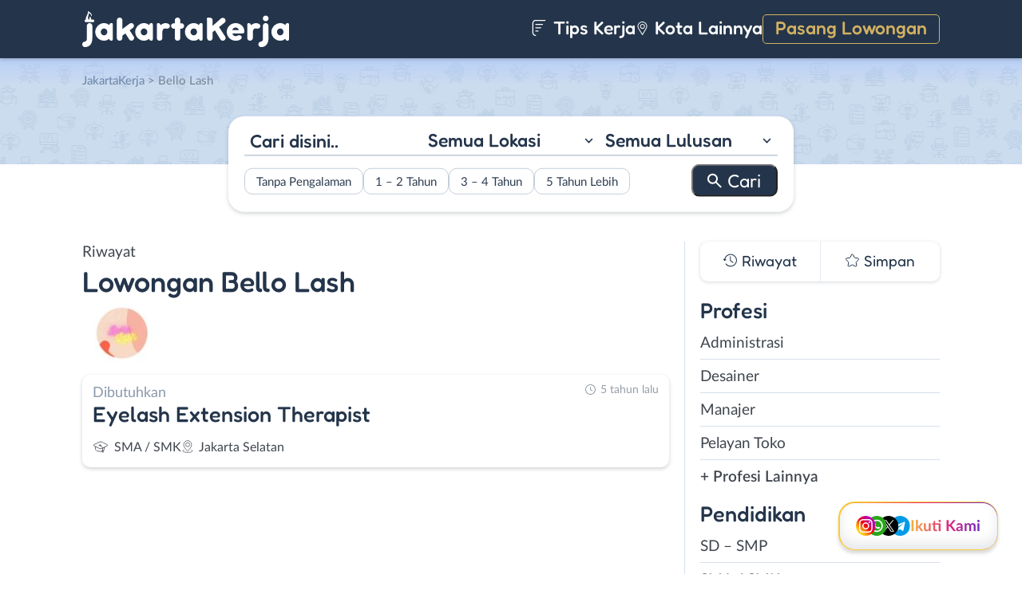

--- FILE ---
content_type: text/html; charset=UTF-8
request_url: https://www.jakartakerja.com/perusahaan/bello-lash/
body_size: 10748
content:
<!DOCTYPE html>
<html lang="en">
<head>
<meta http-equiv="content-type" content="text/html; charset=UTF-8"/>
<meta http-equiv="X-UA-Compatible" content="IE=edge">
<meta name="viewport" content="width=device-width, initial-scale=1.0">
<meta name="theme-color" content="#24354B">
<meta name='robots' content='index, follow, max-image-preview:large, max-snippet:-1, max-video-preview:-1'/>
<style>img:is([sizes="auto" i], [sizes^="auto," i]){contain-intrinsic-size:3000px 1500px}</style>
<title>Riwayat Lowongan Kerja Perusahaan Bello Lash - JakartaKerja</title>
<meta name="description" content="Daftar riwayat lowongan kerja perusahaan Bello Lash yang pernah dipasang di JakartaKerja."/>
<link rel="canonical" href="https://www.jakartakerja.com/perusahaan/bello-lash/"/>
<meta property="og:locale" content="id_ID"/>
<meta property="og:type" content="article"/>
<meta property="og:title" content="Riwayat Lowongan Kerja Perusahaan Bello Lash - JakartaKerja"/>
<meta property="og:description" content="Daftar riwayat lowongan kerja perusahaan Bello Lash yang pernah dipasang di JakartaKerja."/>
<meta property="og:url" content="https://www.jakartakerja.com/perusahaan/bello-lash/"/>
<meta property="og:site_name" content="JakartaKerja"/>
<meta name="twitter:card" content="summary_large_image"/>
<meta name="twitter:site" content="@lokerjakartax"/>
<script type="application/ld+json" class="yoast-schema-graph">{"@context":"https://schema.org","@graph":[{"@type":"CollectionPage","@id":"https://www.jakartakerja.com/perusahaan/bello-lash/","url":"https://www.jakartakerja.com/perusahaan/bello-lash/","name":"Riwayat Lowongan Kerja Perusahaan Bello Lash - JakartaKerja","isPartOf":{"@id":"https://www.jakartakerja.com/#website"},"primaryImageOfPage":{"@id":"https://www.jakartakerja.com/perusahaan/bello-lash/#primaryimage"},"image":{"@id":"https://www.jakartakerja.com/perusahaan/bello-lash/#primaryimage"},"thumbnailUrl":"https://www.jakartakerja.com/wp-content/uploads/2021/07/Bello-Lash-Banner_01.png","description":"Daftar riwayat lowongan kerja perusahaan Bello Lash yang pernah dipasang di JakartaKerja.","breadcrumb":{"@id":"https://www.jakartakerja.com/perusahaan/bello-lash/#breadcrumb"},"inLanguage":"id-ID"},{"@type":"ImageObject","inLanguage":"id-ID","@id":"https://www.jakartakerja.com/perusahaan/bello-lash/#primaryimage","url":"https://www.jakartakerja.com/wp-content/uploads/2021/07/Bello-Lash-Banner_01.png","contentUrl":"https://www.jakartakerja.com/wp-content/uploads/2021/07/Bello-Lash-Banner_01.png","width":800,"height":800,"caption":"Bello Lash Banner 01"},{"@type":"BreadcrumbList","@id":"https://www.jakartakerja.com/perusahaan/bello-lash/#breadcrumb","itemListElement":[{"@type":"ListItem","position":1,"name":"Home","item":"https://www.jakartakerja.com/"},{"@type":"ListItem","position":2,"name":"Bello Lash"}]},{"@type":"WebSite","@id":"https://www.jakartakerja.com/#website","url":"https://www.jakartakerja.com/","name":"JakartaKerja","description":"JakartaKerja tempat paling mudah untuk mencari loker Jakarta dan sekitarnya.","publisher":{"@id":"https://www.jakartakerja.com/#organization"},"potentialAction":[{"@type":"SearchAction","target":{"@type":"EntryPoint","urlTemplate":"https://www.jakartakerja.com/?s={search_term_string}"},"query-input":{"@type":"PropertyValueSpecification","valueRequired":true,"valueName":"search_term_string"}}],"inLanguage":"id-ID"},{"@type":"Organization","@id":"https://www.jakartakerja.com/#organization","name":"JakartaKerja - Loker Jakarta","url":"https://www.jakartakerja.com/","logo":{"@type":"ImageObject","inLanguage":"id-ID","@id":"https://www.jakartakerja.com/#/schema/logo/image/","url":"https://www.jakartakerja.com/wp-content/uploads/2019/08/Jakarta-Kerja-Loker-Jakarta.jpg","contentUrl":"https://www.jakartakerja.com/wp-content/uploads/2019/08/Jakarta-Kerja-Loker-Jakarta.jpg","width":300,"height":300,"caption":"JakartaKerja - Loker Jakarta"},"image":{"@id":"https://www.jakartakerja.com/#/schema/logo/image/"},"sameAs":["https://www.facebook.com/jakartakerjacom/","https://x.com/lokerjakartax","https://www.instagram.com/lokerjakartakerja/","https://www.linkedin.com/company/jakartakerja/"]}]}</script>
<link rel="manifest" href="/wp-json/pwa-for-wp/v2/pwa-manifest-json">
<link rel="apple-touch-icon" sizes="512x512" href="https://www.jakartakerja.com/wp-content/themes/loker-v2/assets/img/app/icon/jakarta/JakartaKerja-512-Icon.png">
<link rel="apple-touch-icon-precomposed" sizes="192x192" href="https://www.jakartakerja.com/wp-content/themes/loker-v2/assets/img/app/icon/jakarta/JakartaKerja-192-Icon.png">
<link rel="alternate" type="application/rss+xml" title="JakartaKerja &raquo; Feed" href="https://www.jakartakerja.com/feed/"/>
<link rel="alternate" type="application/rss+xml" title="JakartaKerja &raquo; Umpan Komentar" href="https://www.jakartakerja.com/comments/feed/"/>
<link rel="alternate" type="application/rss+xml" title="Umpan JakartaKerja &raquo; Bello Lash Perusahaan" href="https://www.jakartakerja.com/perusahaan/bello-lash/feed/"/>
<link rel="stylesheet" type="text/css" href="//www.jakartakerja.com/wp-content/cache/wpfc-minified/7m7gvrz3/fmsa0.css" media="all"/>
<style id='classic-theme-styles-inline-css'>.wp-block-button__link{color:#fff;background-color:#32373c;border-radius:9999px;box-shadow:none;text-decoration:none;padding:calc(.667em + 2px) calc(1.333em + 2px);font-size:1.125em}.wp-block-file__button{background:#32373c;color:#fff;text-decoration:none}</style>
<style id='global-styles-inline-css'>:root{--wp--preset--aspect-ratio--square:1;--wp--preset--aspect-ratio--4-3:4/3;--wp--preset--aspect-ratio--3-4:3/4;--wp--preset--aspect-ratio--3-2:3/2;--wp--preset--aspect-ratio--2-3:2/3;--wp--preset--aspect-ratio--16-9:16/9;--wp--preset--aspect-ratio--9-16:9/16;--wp--preset--color--black:#000000;--wp--preset--color--cyan-bluish-gray:#abb8c3;--wp--preset--color--white:#ffffff;--wp--preset--color--pale-pink:#f78da7;--wp--preset--color--vivid-red:#cf2e2e;--wp--preset--color--luminous-vivid-orange:#ff6900;--wp--preset--color--luminous-vivid-amber:#fcb900;--wp--preset--color--light-green-cyan:#7bdcb5;--wp--preset--color--vivid-green-cyan:#00d084;--wp--preset--color--pale-cyan-blue:#8ed1fc;--wp--preset--color--vivid-cyan-blue:#0693e3;--wp--preset--color--vivid-purple:#9b51e0;--wp--preset--gradient--vivid-cyan-blue-to-vivid-purple:linear-gradient(135deg,rgba(6,147,227,1) 0%,rgb(155,81,224) 100%);--wp--preset--gradient--light-green-cyan-to-vivid-green-cyan:linear-gradient(135deg,rgb(122,220,180) 0%,rgb(0,208,130) 100%);--wp--preset--gradient--luminous-vivid-amber-to-luminous-vivid-orange:linear-gradient(135deg,rgba(252,185,0,1) 0%,rgba(255,105,0,1) 100%);--wp--preset--gradient--luminous-vivid-orange-to-vivid-red:linear-gradient(135deg,rgba(255,105,0,1) 0%,rgb(207,46,46) 100%);--wp--preset--gradient--very-light-gray-to-cyan-bluish-gray:linear-gradient(135deg,rgb(238,238,238) 0%,rgb(169,184,195) 100%);--wp--preset--gradient--cool-to-warm-spectrum:linear-gradient(135deg,rgb(74,234,220) 0%,rgb(151,120,209) 20%,rgb(207,42,186) 40%,rgb(238,44,130) 60%,rgb(251,105,98) 80%,rgb(254,248,76) 100%);--wp--preset--gradient--blush-light-purple:linear-gradient(135deg,rgb(255,206,236) 0%,rgb(152,150,240) 100%);--wp--preset--gradient--blush-bordeaux:linear-gradient(135deg,rgb(254,205,165) 0%,rgb(254,45,45) 50%,rgb(107,0,62) 100%);--wp--preset--gradient--luminous-dusk:linear-gradient(135deg,rgb(255,203,112) 0%,rgb(199,81,192) 50%,rgb(65,88,208) 100%);--wp--preset--gradient--pale-ocean:linear-gradient(135deg,rgb(255,245,203) 0%,rgb(182,227,212) 50%,rgb(51,167,181) 100%);--wp--preset--gradient--electric-grass:linear-gradient(135deg,rgb(202,248,128) 0%,rgb(113,206,126) 100%);--wp--preset--gradient--midnight:linear-gradient(135deg,rgb(2,3,129) 0%,rgb(40,116,252) 100%);--wp--preset--font-size--small:13px;--wp--preset--font-size--medium:20px;--wp--preset--font-size--large:36px;--wp--preset--font-size--x-large:42px;--wp--preset--spacing--20:0.44rem;--wp--preset--spacing--30:0.67rem;--wp--preset--spacing--40:1rem;--wp--preset--spacing--50:1.5rem;--wp--preset--spacing--60:2.25rem;--wp--preset--spacing--70:3.38rem;--wp--preset--spacing--80:5.06rem;--wp--preset--shadow--natural:6px 6px 9px rgba(0, 0, 0, 0.2);--wp--preset--shadow--deep:12px 12px 50px rgba(0, 0, 0, 0.4);--wp--preset--shadow--sharp:6px 6px 0px rgba(0, 0, 0, 0.2);--wp--preset--shadow--outlined:6px 6px 0px -3px rgba(255, 255, 255, 1), 6px 6px rgba(0, 0, 0, 1);--wp--preset--shadow--crisp:6px 6px 0px rgba(0, 0, 0, 1);}:where(.is-layout-flex){gap:0.5em;}:where(.is-layout-grid){gap:0.5em;}body .is-layout-flex{display:flex;}.is-layout-flex{flex-wrap:wrap;align-items:center;}.is-layout-flex > :is(*, div){margin:0;}body .is-layout-grid{display:grid;}.is-layout-grid > :is(*, div){margin:0;}:where(.wp-block-columns.is-layout-flex){gap:2em;}:where(.wp-block-columns.is-layout-grid){gap:2em;}:where(.wp-block-post-template.is-layout-flex){gap:1.25em;}:where(.wp-block-post-template.is-layout-grid){gap:1.25em;}.has-black-color{color:var(--wp--preset--color--black) !important;}.has-cyan-bluish-gray-color{color:var(--wp--preset--color--cyan-bluish-gray) !important;}.has-white-color{color:var(--wp--preset--color--white) !important;}.has-pale-pink-color{color:var(--wp--preset--color--pale-pink) !important;}.has-vivid-red-color{color:var(--wp--preset--color--vivid-red) !important;}.has-luminous-vivid-orange-color{color:var(--wp--preset--color--luminous-vivid-orange) !important;}.has-luminous-vivid-amber-color{color:var(--wp--preset--color--luminous-vivid-amber) !important;}.has-light-green-cyan-color{color:var(--wp--preset--color--light-green-cyan) !important;}.has-vivid-green-cyan-color{color:var(--wp--preset--color--vivid-green-cyan) !important;}.has-pale-cyan-blue-color{color:var(--wp--preset--color--pale-cyan-blue) !important;}.has-vivid-cyan-blue-color{color:var(--wp--preset--color--vivid-cyan-blue) !important;}.has-vivid-purple-color{color:var(--wp--preset--color--vivid-purple) !important;}.has-black-background-color{background-color:var(--wp--preset--color--black) !important;}.has-cyan-bluish-gray-background-color{background-color:var(--wp--preset--color--cyan-bluish-gray) !important;}.has-white-background-color{background-color:var(--wp--preset--color--white) !important;}.has-pale-pink-background-color{background-color:var(--wp--preset--color--pale-pink) !important;}.has-vivid-red-background-color{background-color:var(--wp--preset--color--vivid-red) !important;}.has-luminous-vivid-orange-background-color{background-color:var(--wp--preset--color--luminous-vivid-orange) !important;}.has-luminous-vivid-amber-background-color{background-color:var(--wp--preset--color--luminous-vivid-amber) !important;}.has-light-green-cyan-background-color{background-color:var(--wp--preset--color--light-green-cyan) !important;}.has-vivid-green-cyan-background-color{background-color:var(--wp--preset--color--vivid-green-cyan) !important;}.has-pale-cyan-blue-background-color{background-color:var(--wp--preset--color--pale-cyan-blue) !important;}.has-vivid-cyan-blue-background-color{background-color:var(--wp--preset--color--vivid-cyan-blue) !important;}.has-vivid-purple-background-color{background-color:var(--wp--preset--color--vivid-purple) !important;}.has-black-border-color{border-color:var(--wp--preset--color--black) !important;}.has-cyan-bluish-gray-border-color{border-color:var(--wp--preset--color--cyan-bluish-gray) !important;}.has-white-border-color{border-color:var(--wp--preset--color--white) !important;}.has-pale-pink-border-color{border-color:var(--wp--preset--color--pale-pink) !important;}.has-vivid-red-border-color{border-color:var(--wp--preset--color--vivid-red) !important;}.has-luminous-vivid-orange-border-color{border-color:var(--wp--preset--color--luminous-vivid-orange) !important;}.has-luminous-vivid-amber-border-color{border-color:var(--wp--preset--color--luminous-vivid-amber) !important;}.has-light-green-cyan-border-color{border-color:var(--wp--preset--color--light-green-cyan) !important;}.has-vivid-green-cyan-border-color{border-color:var(--wp--preset--color--vivid-green-cyan) !important;}.has-pale-cyan-blue-border-color{border-color:var(--wp--preset--color--pale-cyan-blue) !important;}.has-vivid-cyan-blue-border-color{border-color:var(--wp--preset--color--vivid-cyan-blue) !important;}.has-vivid-purple-border-color{border-color:var(--wp--preset--color--vivid-purple) !important;}.has-vivid-cyan-blue-to-vivid-purple-gradient-background{background:var(--wp--preset--gradient--vivid-cyan-blue-to-vivid-purple) !important;}.has-light-green-cyan-to-vivid-green-cyan-gradient-background{background:var(--wp--preset--gradient--light-green-cyan-to-vivid-green-cyan) !important;}.has-luminous-vivid-amber-to-luminous-vivid-orange-gradient-background{background:var(--wp--preset--gradient--luminous-vivid-amber-to-luminous-vivid-orange) !important;}.has-luminous-vivid-orange-to-vivid-red-gradient-background{background:var(--wp--preset--gradient--luminous-vivid-orange-to-vivid-red) !important;}.has-very-light-gray-to-cyan-bluish-gray-gradient-background{background:var(--wp--preset--gradient--very-light-gray-to-cyan-bluish-gray) !important;}.has-cool-to-warm-spectrum-gradient-background{background:var(--wp--preset--gradient--cool-to-warm-spectrum) !important;}.has-blush-light-purple-gradient-background{background:var(--wp--preset--gradient--blush-light-purple) !important;}.has-blush-bordeaux-gradient-background{background:var(--wp--preset--gradient--blush-bordeaux) !important;}.has-luminous-dusk-gradient-background{background:var(--wp--preset--gradient--luminous-dusk) !important;}.has-pale-ocean-gradient-background{background:var(--wp--preset--gradient--pale-ocean) !important;}.has-electric-grass-gradient-background{background:var(--wp--preset--gradient--electric-grass) !important;}.has-midnight-gradient-background{background:var(--wp--preset--gradient--midnight) !important;}.has-small-font-size{font-size:var(--wp--preset--font-size--small) !important;}.has-medium-font-size{font-size:var(--wp--preset--font-size--medium) !important;}.has-large-font-size{font-size:var(--wp--preset--font-size--large) !important;}.has-x-large-font-size{font-size:var(--wp--preset--font-size--x-large) !important;}:where(.wp-block-post-template.is-layout-flex){gap:1.25em;}:where(.wp-block-post-template.is-layout-grid){gap:1.25em;}:where(.wp-block-columns.is-layout-flex){gap:2em;}:where(.wp-block-columns.is-layout-grid){gap:2em;}:root :where(.wp-block-pullquote){font-size:1.5em;line-height:1.6;}</style>
<link rel="stylesheet" type="text/css" href="//www.jakartakerja.com/wp-content/cache/wpfc-minified/d3lrimgl/fmsa0.css" media="all"/>
<link rel="https://api.w.org/" href="https://www.jakartakerja.com/wp-json/"/><link rel="alternate" title="JSON" type="application/json" href="https://www.jakartakerja.com/wp-json/wp/v2/perusahaan/1232"/><link rel="EditURI" type="application/rsd+xml" title="RSD" href="https://www.jakartakerja.com/xmlrpc.php?rsd"/>
<meta name="generator" content="WordPress 6.8.3"/>
<style>.recentcomments a{display:inline !important;padding:0 !important;margin:0 !important;}</style><link rel="icon" href="https://www.jakartakerja.com/wp-content/uploads/2024/05/cropped-JakartaKerja-Icon-32x32.png" sizes="32x32"/>
<link rel="icon" href="https://www.jakartakerja.com/wp-content/uploads/2024/05/cropped-JakartaKerja-Icon-192x192.png" sizes="192x192"/>
<meta name="msapplication-TileImage" content="https://www.jakartakerja.com/wp-content/uploads/2024/05/cropped-JakartaKerja-Icon-270x270.png"/>
<meta name="pwaforwp" content="wordpress-plugin"/>
<meta name="theme-color" content="#24354B">
<meta name="apple-mobile-web-app-title" content="Loker Jakarta">
<meta name="application-name" content="Loker Jakarta">
<meta name="apple-mobile-web-app-capable" content="yes">
<meta name="apple-mobile-web-app-status-bar-style" content="default">
<meta name="mobile-web-app-capable" content="yes">
<meta name="apple-touch-fullscreen" content="yes">
<link rel="apple-touch-icon" sizes="192x192" href="https://www.jakartakerja.com/wp-content/themes/loker-v2/assets/img/app/icon/jakarta/JakartaKerja-192-Icon.png">
<link rel="apple-touch-icon" sizes="512x512" href="https://www.jakartakerja.com/wp-content/themes/loker-v2/assets/img/app/splash-screen/JakartaKerja-Splash-Screen-512.png">
</head>
<body class="tax-perusahaan term-bello-lash term-1232 wp-theme-loker-v2">
<header>
<div class="inner">
<div id="logo" class="jakarta"> <a href="https://www.jakartakerja.com/" data-wpel-link="internal"> <img src="https://www.jakartakerja.com/wp-content/themes/loker-v2/assets/img/logo/header/loker-jakarta.svg" alt="Loker Jakarta - Lowongan Kerja Jakarta"> </a></div><div id="main-menu">
<div class="menu-main-menu-container"><ul id="menu-main-menu" class="menu"><li id="menu-item-5" class="artikel menu-item menu-item-type-custom menu-item-object-custom menu-item-5"><a href="https://www.jakartakerja.com/artikel/" data-wpel-link="internal"><i></i> Tips Kerja</a></li> <li id="menu-item-12207" class="kota-lain menu-item menu-item-type-custom menu-item-object-custom menu-item-12207"><a href="#"><span class="link"><i></i> Kota Lainnya</span></a></li> <li id="menu-item-7" class="pasang-lowongan menu-item menu-item-type-custom menu-item-object-custom menu-item-7"><a rel="nofollow" href="https://www.jakartakerja.com/pasang/" data-wpel-link="internal">Pasang Lowongan</a></li> </ul></div></div><div class="mobile-menu"> <span></span> <span></span> <span></span> <span></span></div></div></header>
<main>
<div id="hero">
<div class="inner">
<div class="breadcumbs-container">
<div class="breadcrumbs" typeof="BreadcrumbList" vocab="http://schema.org/"> <span property="itemListElement" typeof="ListItem"><a property="item" typeof="WebPage" title="Loker Jakarta" href="https://www.jakartakerja.com" class="home" data-wpel-link="internal"><span property="name">JakartaKerja</span></a><meta property="position" content="1"></span> &gt; <span property="itemListElement" typeof="ListItem"><span property="name" class="archive taxonomy perusahaan current-item">Bello Lash</span><meta property="url" content="https://www.jakartakerja.com/perusahaan/bello-lash/"><meta property="position" content="2"></span></div></div><div id="search-block"> <form data-sf-form-id='249' data-is-rtl='0' data-maintain-state='' data-results-url='https://www.jakartakerja.com/?sfid=249' data-ajax-form-url='https://www.jakartakerja.com/?sfid=249&amp;sf_action=get_data&amp;sf_data=form' data-display-result-method='archive' data-use-history-api='1' data-template-loaded='0' data-lang-code='id' data-ajax='0' data-init-paged='1' data-auto-update='' action='https://www.jakartakerja.com/?sfid=249' method='post' class='searchandfilter' id='search-filter-form-249' autocomplete='off' data-instance-count='1'><ul><li class="sf-field-search" data-sf-field-name="search" data-sf-field-type="search" data-sf-field-input-type=""> <label> <input placeholder="Cari disini.." name="_sf_search[]" class="sf-input-text" type="text" value="" title=""></label> </li><li class="sf-field-taxonomy-lokasi" data-sf-field-name="_sft_lokasi" data-sf-field-type="taxonomy" data-sf-field-input-type="select"> <label> <select name="_sft_lokasi[]" class="sf-input-select" title=""> <option class="sf-level-0 sf-item-0 sf-option-active" selected="selected" data-sf-count="0" data-sf-depth="0" value="">Semua Lokasi</option> <option class="sf-level-0 sf-item-10" data-sf-count="4199" data-sf-depth="0" value="jakarta-pusat">Jakarta Pusat</option> <option class="sf-level-0 sf-item-11" data-sf-count="5872" data-sf-depth="0" value="jakarta-barat">Jakarta Barat</option> <option class="sf-level-0 sf-item-12" data-sf-count="3687" data-sf-depth="0" value="jakarta-timur">Jakarta Timur</option> <option class="sf-level-0 sf-item-13" data-sf-count="5641" data-sf-depth="0" value="jakarta-selatan">Jakarta Selatan</option> <option class="sf-level-0 sf-item-14" data-sf-count="5154" data-sf-depth="0" value="jakarta-utara">Jakarta Utara</option> <option class="sf-level-0 sf-item-53" data-sf-count="1653" data-sf-depth="0" value="bogor">Bogor</option> <option class="sf-level-0 sf-item-148" data-sf-count="3217" data-sf-depth="0" value="tangerang">Tangerang</option> <option class="sf-level-0 sf-item-150" data-sf-count="2091" data-sf-depth="0" value="bekasi">Bekasi</option> <option class="sf-level-0 sf-item-151" data-sf-count="1645" data-sf-depth="0" value="depok">Depok</option> <option class="sf-level-0 sf-item-152" data-sf-count="436" data-sf-depth="0" value="kepulauan-seribu">Kepulauan Seribu</option> <option class="sf-level-0 sf-item-153" data-sf-count="952" data-sf-depth="0" value="luar-jabodetabek">Luar Jabodetabek</option> <option class="sf-level-0 sf-item-3814" data-sf-count="196" data-sf-depth="0" value="bebas-remote-work">Bebas (Remote Work)</option> </select></label> </li><li class="sf-field-taxonomy-pendidikan" data-sf-field-name="_sft_pendidikan" data-sf-field-type="taxonomy" data-sf-field-input-type="select"> <label> <select name="_sft_pendidikan[]" class="sf-input-select" title=""> <option class="sf-level-0 sf-item-0 sf-option-active" selected="selected" data-sf-count="0" data-sf-depth="0" value="">Semua Lulusan</option> <option class="sf-level-0 sf-item-100" data-sf-count="663" data-sf-depth="0" value="sd-smp">SD – SMP</option> <option class="sf-level-0 sf-item-101" data-sf-count="13693" data-sf-depth="0" value="sma-smk">SMA / SMK</option> <option class="sf-level-0 sf-item-102" data-sf-count="7359" data-sf-depth="0" value="d1-d3">D1 &#8211; D3</option> <option class="sf-level-0 sf-item-103" data-sf-count="8517" data-sf-depth="0" value="s1-d4">S1 / D4</option> <option class="sf-level-0 sf-item-263" data-sf-count="141" data-sf-depth="0" value="s2-profesi">S2 / Profesi</option> </select></label> </li><li class="sf-field-taxonomy-pengalaman-kerja" data-sf-field-name="_sft_pengalaman-kerja" data-sf-field-type="taxonomy" data-sf-field-input-type="checkbox"> <ul data-operator="or"> <li class="sf-level-0 sf-item-5173" data-sf-count="2982" data-sf-depth="0"><input class="sf-input-checkbox" type="checkbox" value="tanpa-pengalaman" name="_sft_pengalaman-kerja[]" id="sf-input-fa4ee937ad092937c417601d6893eeb1"><label class="sf-label-checkbox" for="sf-input-fa4ee937ad092937c417601d6893eeb1">Tanpa Pengalaman</label></li><li class="sf-level-0 sf-item-5174" data-sf-count="5269" data-sf-depth="0"><input class="sf-input-checkbox" type="checkbox" value="1-2-tahun" name="_sft_pengalaman-kerja[]" id="sf-input-6de2581403a73759a0b4c763be57b9c6"><label class="sf-label-checkbox" for="sf-input-6de2581403a73759a0b4c763be57b9c6">1 &#8211; 2 Tahun</label></li><li class="sf-level-0 sf-item-5175" data-sf-count="549" data-sf-depth="0"><input class="sf-input-checkbox" type="checkbox" value="3-4-tahun" name="_sft_pengalaman-kerja[]" id="sf-input-cfb7a8735508a85fb0b3fd5ce58afa19"><label class="sf-label-checkbox" for="sf-input-cfb7a8735508a85fb0b3fd5ce58afa19">3 &#8211; 4 Tahun</label></li><li class="sf-level-0 sf-item-5176" data-sf-count="110" data-sf-depth="0"><input class="sf-input-checkbox" type="checkbox" value="5-tahun-lebih" name="_sft_pengalaman-kerja[]" id="sf-input-bb49b4abcb638491316bb62ab4f06cc2"><label class="sf-label-checkbox" for="sf-input-bb49b4abcb638491316bb62ab4f06cc2">5 Tahun Lebih</label></li> </ul> </li><li class="sf-field-submit" data-sf-field-name="submit" data-sf-field-type="submit" data-sf-field-input-type=""><input type="submit" name="_sf_submit" value="Cari"></li></ul></form></div></div></div><div id="loker-container">
<div id="loker-archive">
<div class="company-info">
<div class="heading"> <span class="sub-heading">Riwayat </span> <h1><span class="sub-heading">Lowongan</span> <span class="main-heading">Bello Lash</span></h1></div><div class="img-perusahaan"> <img width="100" height="87" src="https://www.jakartakerja.com/wp-content/uploads/2021/07/Lowongan-Kerja-Eyelash-Extension-Therapist-di-Bello-Lash-100x87.jpg" class="attachment-thumb100 size-thumb100" alt="Loker Bello Lash" decoding="async"/></div></div><div class="loker-list">
<div class="loker-item hoverable">
<a href="https://www.jakartakerja.com/lowongan/eyelash-extension-therapist-di-bello-lash/" target="_blank" title="Lowongan Kerja Eyelash Extension Therapist di Bello Lash - Jakarta" data-wpel-link="internal">
<div class="loker-right">
<div class="bth">Dibutuhkan</div><h3>Eyelash Extension Therapist                                    </h3>
<ul class="row-2">
<li class="pendidikan">SMA / SMK</li>
<li class="lokasi">Jakarta Selatan</li>
</ul>
<div class="waktu">5 tahun lalu</div></div></a></div></div><div class="page-load-status"> <span class="infinite-scroll-request"></span></div><div class="navigation">
<div class="left"></div><div class="right"></div></div></div><div id="sidebar"><div id="search-widget" class="scroll"></div><div id="lokerHistory-block"> <ul> <li class="riwayat">Riwayat</li> <li class="simpan">Simpan</li> </ul></div><div id="catMenu-block">
<h4 class="active">Profesi</h4>
<div class="menu-list active">
<div class="menu-menu-profesi-container"><ul id="menu-menu-profesi" class="menu"><li id="menu-item-2161" class="menu-item menu-item-type-taxonomy menu-item-object-profesi menu-item-2161"><a href="https://www.jakartakerja.com/profesi/administrasi/" data-wpel-link="internal">Administrasi</a></li> <li id="menu-item-2162" class="menu-item menu-item-type-taxonomy menu-item-object-profesi menu-item-2162"><a href="https://www.jakartakerja.com/profesi/desainer/" data-wpel-link="internal">Desainer</a></li> <li id="menu-item-2163" class="menu-item menu-item-type-taxonomy menu-item-object-profesi menu-item-2163"><a href="https://www.jakartakerja.com/profesi/manajer/" data-wpel-link="internal">Manajer</a></li> <li id="menu-item-2164" class="menu-item menu-item-type-taxonomy menu-item-object-profesi menu-item-2164"><a href="https://www.jakartakerja.com/profesi/pelayan-toko/" data-wpel-link="internal">Pelayan Toko</a></li> <li id="menu-item-19" class="profesi-lain menu-item menu-item-type-custom menu-item-object-custom menu-item-19"><a href="#">+ Profesi Lainnya</a></li> </ul></div></div><h4>Pendidikan</h4>
<div class="menu-list">
<div class="menu-menu-pendidikan-container"><ul id="menu-menu-pendidikan" class="menu"><li id="menu-item-1178" class="menu-item menu-item-type-taxonomy menu-item-object-pendidikan menu-item-1178"><a href="https://www.jakartakerja.com/pendidikan/sd-smp/" title="Loker SD &#8211; SMP Jakarta" data-wpel-link="internal">SD – SMP</a></li> <li id="menu-item-1177" class="menu-item menu-item-type-taxonomy menu-item-object-pendidikan menu-item-1177"><a href="https://www.jakartakerja.com/pendidikan/sma-smk/" title="Loker SMA / SMK Jakarta" data-wpel-link="internal">SMA / SMK</a></li> <li id="menu-item-1175" class="menu-item menu-item-type-taxonomy menu-item-object-pendidikan menu-item-1175"><a href="https://www.jakartakerja.com/pendidikan/d1-d3/" title="Loker D1 &#8211; D3 Jakarta" data-wpel-link="internal">D1 &#8211; D3</a></li> <li id="menu-item-1176" class="menu-item menu-item-type-taxonomy menu-item-object-pendidikan menu-item-1176"><a href="https://www.jakartakerja.com/pendidikan/s1-d4/" title="Loker S1 / D4 Jakarta" data-wpel-link="internal">S1 / D4</a></li> <li id="menu-item-2236" class="menu-item menu-item-type-taxonomy menu-item-object-pendidikan menu-item-2236"><a href="https://www.jakartakerja.com/pendidikan/s2-profesi/" title="Loker S2 / Profesi Jakarta" data-wpel-link="internal">S2 / Profesi</a></li> </ul></div></div><h4>Pengalaman</h4>
<div class="menu-list">
<div class="menu-pengalaman-kerja-container"><ul id="menu-pengalaman-kerja" class="menu"><li id="menu-item-43882" class="menu-item menu-item-type-taxonomy menu-item-object-pengalaman-kerja menu-item-43882"><a href="https://www.jakartakerja.com/pengalaman-kerja/tanpa-pengalaman/" data-wpel-link="internal">Tanpa Pengalaman</a></li> <li id="menu-item-43879" class="menu-item menu-item-type-taxonomy menu-item-object-pengalaman-kerja menu-item-43879"><a href="https://www.jakartakerja.com/pengalaman-kerja/1-2-tahun/" data-wpel-link="internal">1 &#8211; 2 Tahun</a></li> <li id="menu-item-43880" class="menu-item menu-item-type-taxonomy menu-item-object-pengalaman-kerja menu-item-43880"><a href="https://www.jakartakerja.com/pengalaman-kerja/3-4-tahun/" data-wpel-link="internal">3 &#8211; 4 Tahun</a></li> <li id="menu-item-43881" class="menu-item menu-item-type-taxonomy menu-item-object-pengalaman-kerja menu-item-43881"><a href="https://www.jakartakerja.com/pengalaman-kerja/5-tahun-lebih/" data-wpel-link="internal">5 Tahun Lebih</a></li> </ul></div></div><h4>Lokasi</h4>
<div class="menu-list">
<div class="menu-menu-lokasi-container"><ul id="menu-menu-lokasi" class="menu"><li id="menu-item-1967" class="menu-item menu-item-type-taxonomy menu-item-object-lokasi menu-item-1967"><a href="https://www.jakartakerja.com/lokasi/jakarta-pusat/" title="Loker Jakarta Pusat" data-wpel-link="internal">Jakarta Pusat</a></li> <li id="menu-item-1966" class="menu-item menu-item-type-taxonomy menu-item-object-lokasi menu-item-1966"><a href="https://www.jakartakerja.com/lokasi/jakarta-barat/" title="Loker Jakarta Barat" data-wpel-link="internal">Jakarta Barat</a></li> <li id="menu-item-1969" class="menu-item menu-item-type-taxonomy menu-item-object-lokasi menu-item-1969"><a href="https://www.jakartakerja.com/lokasi/jakarta-timur/" title="Loker Jakarta Timur" data-wpel-link="internal">Jakarta Timur</a></li> <li id="menu-item-1968" class="menu-item menu-item-type-taxonomy menu-item-object-lokasi menu-item-1968"><a href="https://www.jakartakerja.com/lokasi/jakarta-selatan/" title="Loker Jakarta Selatan" data-wpel-link="internal">Jakarta Selatan</a></li> <li id="menu-item-1970" class="menu-item menu-item-type-taxonomy menu-item-object-lokasi menu-item-1970"><a href="https://www.jakartakerja.com/lokasi/jakarta-utara/" title="Loker Jakarta Utara" data-wpel-link="internal">Jakarta Utara</a></li> <li id="menu-item-1971" class="lokasi-lain menu-item menu-item-type-custom menu-item-object-custom menu-item-1971"><a href="#">+ Lokasi Lainnya</a></li> </ul></div></div></div></div></div><div id="profesi-overlay">
<div class="box">
<input type="text" id="cariProfesi" placeholder="Cari disini..">
<div class="content custom-scrollbar"> <ul id="profesi-list"> <li> <a href="https://www.jakartakerja.com/profesi/administrasi" data-wpel-link="internal">Administrasi </a> </li> <li> <a href="https://www.jakartakerja.com/profesi/ahli-gizi" data-wpel-link="internal">Ahli Gizi </a> </li> <li> <a href="https://www.jakartakerja.com/profesi/ahli-kecantikan" data-wpel-link="internal">Ahli Kecantikan </a> </li> <li> <a href="https://www.jakartakerja.com/profesi/analis-peneliti" data-wpel-link="internal">Analis / Peneliti </a> </li> <li> <a href="https://www.jakartakerja.com/profesi/animator" data-wpel-link="internal">Animator </a> </li> <li> <a href="https://www.jakartakerja.com/profesi/apoteker" data-wpel-link="internal">Apoteker </a> </li> <li> <a href="https://www.jakartakerja.com/profesi/arsitek" data-wpel-link="internal">Arsitek </a> </li> <li> <a href="https://www.jakartakerja.com/profesi/asisten" data-wpel-link="internal">Asisten </a> </li> <li> <a href="https://www.jakartakerja.com/profesi/baker" data-wpel-link="internal">Baker </a> </li> <li> <a href="https://www.jakartakerja.com/profesi/barista" data-wpel-link="internal">Barista </a> </li> <li> <a href="https://www.jakartakerja.com/profesi/bartender" data-wpel-link="internal">Bartender </a> </li> <li> <a href="https://www.jakartakerja.com/profesi/bidan" data-wpel-link="internal">Bidan </a> </li> <li> <a href="https://www.jakartakerja.com/profesi/crew-kapal" data-wpel-link="internal">Crew Kapal </a> </li> <li> <a href="https://www.jakartakerja.com/profesi/desainer" data-wpel-link="internal">Desainer </a> </li> <li> <a href="https://www.jakartakerja.com/profesi/distributor" data-wpel-link="internal">Distributor </a> </li> <li> <a href="https://www.jakartakerja.com/profesi/dokter" data-wpel-link="internal">Dokter </a> </li> <li> <a href="https://www.jakartakerja.com/profesi/dokter-hewan" data-wpel-link="internal">Dokter Hewan </a> </li> <li> <a href="https://www.jakartakerja.com/profesi/fasilitator" data-wpel-link="internal">Fasilitator </a> </li> <li> <a href="https://www.jakartakerja.com/profesi/fotografer" data-wpel-link="internal">Fotografer </a> </li> <li> <a href="https://www.jakartakerja.com/profesi/helper" data-wpel-link="internal">Helper </a> </li> <li> <a href="https://www.jakartakerja.com/profesi/it-programmer" data-wpel-link="internal">IT / Programmer </a> </li> <li> <a href="https://www.jakartakerja.com/profesi/karyawan-cuci" data-wpel-link="internal">Karyawan Cuci </a> </li> <li> <a href="https://www.jakartakerja.com/profesi/karyawan-laundry" data-wpel-link="internal">Karyawan Laundry </a> </li> <li> <a href="https://www.jakartakerja.com/profesi/kasir" data-wpel-link="internal">Kasir </a> </li> <li> <a href="https://www.jakartakerja.com/profesi/koki" data-wpel-link="internal">Koki </a> </li> <li> <a href="https://www.jakartakerja.com/profesi/konsultan" data-wpel-link="internal">Konsultan </a> </li> <li> <a href="https://www.jakartakerja.com/profesi/konten-kreator" data-wpel-link="internal">Konten Kreator </a> </li> <li> <a href="https://www.jakartakerja.com/profesi/kurir" data-wpel-link="internal">Kurir </a> </li> <li> <a href="https://www.jakartakerja.com/profesi/leader" data-wpel-link="internal">Leader </a> </li> <li> <a href="https://www.jakartakerja.com/profesi/management-trainee" data-wpel-link="internal">Management Trainee (MT) </a> </li> <li> <a href="https://www.jakartakerja.com/profesi/manajer" data-wpel-link="internal">Manajer </a> </li> <li> <a href="https://www.jakartakerja.com/profesi/marketing" data-wpel-link="internal">Marketing </a> </li> <li> <a href="https://www.jakartakerja.com/profesi/mekanik-montir" data-wpel-link="internal">Mekanik / Montir </a> </li> <li> <a href="https://www.jakartakerja.com/profesi/merchandiser" data-wpel-link="internal">Merchandiser </a> </li> <li> <a href="https://www.jakartakerja.com/profesi/model" data-wpel-link="internal">Model </a> </li> <li> <a href="https://www.jakartakerja.com/profesi/operator-mesin" data-wpel-link="internal">Operator Mesin </a> </li> <li> <a href="https://www.jakartakerja.com/profesi/pelatih" data-wpel-link="internal">Pelatih </a> </li> <li> <a href="https://www.jakartakerja.com/profesi/pelayan-restoran" data-wpel-link="internal">Pelayan Restoran </a> </li> <li> <a href="https://www.jakartakerja.com/profesi/pelayan-toko" data-wpel-link="internal">Pelayan Toko </a> </li> <li> <a href="https://www.jakartakerja.com/profesi/pelayanan-pelanggan" data-wpel-link="internal">Pelayanan Pelanggan </a> </li> <li> <a href="https://www.jakartakerja.com/profesi/pemandu-lagu" data-wpel-link="internal">Pemandu Lagu </a> </li> <li> <a href="https://www.jakartakerja.com/profesi/pemandu-wisata" data-wpel-link="internal">Pemandu Wisata </a> </li> <li> <a href="https://www.jakartakerja.com/profesi/pembantu-rumah-tangga" data-wpel-link="internal">Pembantu Rumah Tangga </a> </li> <li> <a href="https://www.jakartakerja.com/profesi/pembawa-acara" data-wpel-link="internal">Pembawa Acara </a> </li> <li> <a href="https://www.jakartakerja.com/profesi/penerjemah" data-wpel-link="internal">Penerjemah </a> </li> <li> <a href="https://www.jakartakerja.com/profesi/pengasuh-anak-bayi" data-wpel-link="internal">Pengasuh Anak / Bayi </a> </li> <li> <a href="https://www.jakartakerja.com/profesi/pengisi-suara" data-wpel-link="internal">Pengisi Suara </a> </li> <li> <a href="https://www.jakartakerja.com/profesi/penjahit" data-wpel-link="internal">Penjahit </a> </li> <li> <a href="https://www.jakartakerja.com/profesi/penulis" data-wpel-link="internal">Penulis </a> </li> <li> <a href="https://www.jakartakerja.com/profesi/penyunting-foto-video" data-wpel-link="internal">Penyunting Foto / Video </a> </li> <li> <a href="https://www.jakartakerja.com/profesi/perawat" data-wpel-link="internal">Perawat </a> </li> <li> <a href="https://www.jakartakerja.com/profesi/periklanan" data-wpel-link="internal">Periklanan </a> </li> <li> <a href="https://www.jakartakerja.com/profesi/person-in-charge-pic" data-wpel-link="internal">Person in Charge (PIC) </a> </li> <li> <a href="https://www.jakartakerja.com/profesi/pertanian-perikanan" data-wpel-link="internal">Pertanian / Perikanan </a> </li> <li> <a href="https://www.jakartakerja.com/profesi/petugas-keamanan" data-wpel-link="internal">Petugas Keamanan </a> </li> <li> <a href="https://www.jakartakerja.com/profesi/petugas-kebersihan" data-wpel-link="internal">Petugas Kebersihan </a> </li> <li> <a href="https://www.jakartakerja.com/profesi/psikolog" data-wpel-link="internal">Psikolog </a> </li> <li> <a href="https://www.jakartakerja.com/profesi/pustakawan" data-wpel-link="internal">Pustakawan </a> </li> <li> <a href="https://www.jakartakerja.com/profesi/radiografer" data-wpel-link="internal">Radiografer </a> </li> <li> <a href="https://www.jakartakerja.com/profesi/refraksionist-optician" data-wpel-link="internal">Refraksionist Optician </a> </li> <li> <a href="https://www.jakartakerja.com/profesi/sales" data-wpel-link="internal">Sales </a> </li> <li> <a href="https://www.jakartakerja.com/profesi/sekertaris" data-wpel-link="internal">Sekertaris </a> </li> <li> <a href="https://www.jakartakerja.com/profesi/seniman" data-wpel-link="internal">Seniman </a> </li> <li> <a href="https://www.jakartakerja.com/profesi/social-media-officer" data-wpel-link="internal">Social Media Officer </a> </li> <li> <a href="https://www.jakartakerja.com/profesi/sopir-pengemudi" data-wpel-link="internal">Sopir / Pengemudi </a> </li> <li> <a href="https://www.jakartakerja.com/profesi/sponsorship-fundraiser" data-wpel-link="internal">Sponsorship / Fundraiser </a> </li> <li> <a href="https://www.jakartakerja.com/profesi/staf-dapur" data-wpel-link="internal">Staf Dapur </a> </li> <li> <a href="https://www.jakartakerja.com/profesi/staf-entri-data" data-wpel-link="internal">Staf Entri Data </a> </li> <li> <a href="https://www.jakartakerja.com/profesi/staf-event" data-wpel-link="internal">Staf Event </a> </li> <li> <a href="https://www.jakartakerja.com/profesi/staf-exim" data-wpel-link="internal">Staf Exim </a> </li> <li> <a href="https://www.jakartakerja.com/profesi/staf-gudang" data-wpel-link="internal">Staf Gudang </a> </li> <li> <a href="https://www.jakartakerja.com/profesi/staf-hotel" data-wpel-link="internal">Staf Hotel </a> </li> <li> <a href="https://www.jakartakerja.com/profesi/staf-hrd" data-wpel-link="internal">Staf HRD </a> </li> <li> <a href="https://www.jakartakerja.com/profesi/staf-hubungan-luar" data-wpel-link="internal">Staf Hubungan Luar </a> </li> <li> <a href="https://www.jakartakerja.com/profesi/staf-hukum" data-wpel-link="internal">Staf Hukum </a> </li> <li> <a href="https://www.jakartakerja.com/profesi/staf-k3" data-wpel-link="internal">Staf K3 </a> </li> <li> <a href="https://www.jakartakerja.com/profesi/staf-keuangan" data-wpel-link="internal">Staf Keuangan </a> </li> <li> <a href="https://www.jakartakerja.com/profesi/staf-kreasi" data-wpel-link="internal">Staf Kreasi </a> </li> <li> <a href="https://www.jakartakerja.com/profesi/staf-lapangan-site-engineer" data-wpel-link="internal">Staf Lapangan / Site Engineer </a> </li> <li> <a href="https://www.jakartakerja.com/profesi/staf-lelang-tender" data-wpel-link="internal">Staf Lelang / Tender </a> </li> <li> <a href="https://www.jakartakerja.com/profesi/staf-logistik" data-wpel-link="internal">Staf Logistik </a> </li> <li> <a href="https://www.jakartakerja.com/profesi/staf-operasional" data-wpel-link="internal">Staf Operasional </a> </li> <li> <a href="https://www.jakartakerja.com/profesi/staf-packaging-finishing" data-wpel-link="internal">Staf Packaging / Finishing </a> </li> <li> <a href="https://www.jakartakerja.com/profesi/staf-pembelian" data-wpel-link="internal">Staf Pembelian </a> </li> <li> <a href="https://www.jakartakerja.com/profesi/staf-pengembangan-bisnis" data-wpel-link="internal">Staf Pengembangan Bisnis </a> </li> <li> <a href="https://www.jakartakerja.com/profesi/staf-percetakan" data-wpel-link="internal">Staf Percetakan </a> </li> <li> <a href="https://www.jakartakerja.com/profesi/staf-perencanaan" data-wpel-link="internal">Staf Perencanaan </a> </li> <li> <a href="https://www.jakartakerja.com/profesi/staf-pet-shop" data-wpel-link="internal">Staf Pet Shop </a> </li> <li> <a href="https://www.jakartakerja.com/profesi/staf-produksi" data-wpel-link="internal">Staf Produksi </a> </li> <li> <a href="https://www.jakartakerja.com/profesi/staf-quality-control" data-wpel-link="internal">Staf Quality Control </a> </li> <li> <a href="https://www.jakartakerja.com/profesi/staf-salon" data-wpel-link="internal">Staf Salon </a> </li> <li> <a href="https://www.jakartakerja.com/profesi/staf-ticketing" data-wpel-link="internal">Staf Ticketing </a> </li> <li> <a href="https://www.jakartakerja.com/profesi/staf-umum" data-wpel-link="internal">Staf Umum </a> </li> <li> <a href="https://www.jakartakerja.com/profesi/supervisor" data-wpel-link="internal">Supervisor </a> </li> <li> <a href="https://www.jakartakerja.com/profesi/surveyor" data-wpel-link="internal">Surveyor </a> </li> <li> <a href="https://www.jakartakerja.com/profesi/teknik-sipil" data-wpel-link="internal">Teknik Sipil </a> </li> <li> <a href="https://www.jakartakerja.com/profesi/teknisi-elektronik" data-wpel-link="internal">Teknisi Elektronik </a> </li> <li> <a href="https://www.jakartakerja.com/profesi/teknisi-jaringan" data-wpel-link="internal">Teknisi Jaringan </a> </li> <li> <a href="https://www.jakartakerja.com/profesi/teknisi-las" data-wpel-link="internal">Teknisi Las </a> </li> <li> <a href="https://www.jakartakerja.com/profesi/teknisi-listrik" data-wpel-link="internal">Teknisi Listrik </a> </li> <li> <a href="https://www.jakartakerja.com/profesi/teknisi-mesin" data-wpel-link="internal">Teknisi Mesin </a> </li> <li> <a href="https://www.jakartakerja.com/profesi/tenaga-pengajar" data-wpel-link="internal">Tenaga Pengajar </a> </li> <li> <a href="https://www.jakartakerja.com/profesi/terapis" data-wpel-link="internal">Terapis </a> </li> <li> <a href="https://www.jakartakerja.com/profesi/trainer-motivator" data-wpel-link="internal">Trainer / Motivator </a> </li> <li> <a href="https://www.jakartakerja.com/profesi/tukang-bangunan" data-wpel-link="internal">Tukang Bangunan </a> </li> <li> <a href="https://www.jakartakerja.com/profesi/tukang-kayu" data-wpel-link="internal">Tukang Kayu </a> </li> <li> <a href="https://www.jakartakerja.com/profesi/tukang-kebun-kolam" data-wpel-link="internal">Tukang Kebun / Kolam </a> </li> <li> <a href="https://www.jakartakerja.com/profesi/verifikator" data-wpel-link="internal">Verifikator </a> </li> <li> <a href="https://www.jakartakerja.com/profesi/videografer" data-wpel-link="internal">Videografer </a> </li> <li> <a href="https://www.jakartakerja.com/profesi/volunteer" data-wpel-link="internal">Volunteer </a> </li> </ul></div><div class="close"></div></div><div class="background"></div></div><div id="lokasi-overlay">
<div class="box">
<input type="text" id="cariLokasi" placeholder="Cari disini..">
<div class="content custom-scrollbar"> <ul id="lokasi-list"> <li> <a href="https://www.jakartakerja.com/lokasi/bebas-remote-work" data-wpel-link="internal">Bebas (Remote Work) </a> </li> <li> <a href="https://www.jakartakerja.com/lokasi/bekasi" data-wpel-link="internal">Bekasi </a> </li> <li> <a href="https://www.jakartakerja.com/lokasi/bogor" data-wpel-link="internal">Bogor </a> </li> <li> <a href="https://www.jakartakerja.com/lokasi/depok" data-wpel-link="internal">Depok </a> </li> <li> <a href="https://www.jakartakerja.com/lokasi/jakarta-barat" data-wpel-link="internal">Jakarta Barat </a> </li> <li> <a href="https://www.jakartakerja.com/lokasi/jakarta-pusat" data-wpel-link="internal">Jakarta Pusat </a> </li> <li> <a href="https://www.jakartakerja.com/lokasi/jakarta-selatan" data-wpel-link="internal">Jakarta Selatan </a> </li> <li> <a href="https://www.jakartakerja.com/lokasi/jakarta-timur" data-wpel-link="internal">Jakarta Timur </a> </li> <li> <a href="https://www.jakartakerja.com/lokasi/jakarta-utara" data-wpel-link="internal">Jakarta Utara </a> </li> <li> <a href="https://www.jakartakerja.com/lokasi/kepulauan-seribu" data-wpel-link="internal">Kepulauan Seribu </a> </li> <li> <a href="https://www.jakartakerja.com/lokasi/luar-jabodetabek" data-wpel-link="internal">Luar Jabodetabek </a> </li> <li> <a href="https://www.jakartakerja.com/lokasi/tangerang" data-wpel-link="internal">Tangerang </a> </li> </ul></div><div class="close">x</div></div><div class="background"></div></div><div id="scroll-top"></div><div id="follow-us-fly" class="flipInX">
<div class="inner"> <img src="https://www.jakartakerja.com/wp-content/themes/loker-v2/assets/img/social-media-2.svg" alt="Follow JakartaKerja"> <span class="gradient-txt-1">Ikuti Kami</span cl></div><div id="follow-us-overlay">
<ul>
<li> <a href="https://www.instagram.com/lokerjakartakerja" target="_blank" data-wpel-link="external" rel="nofollow"> <div class="icon instagram"></div>Instagram </a> </li>
<li> <a href="https://www.jakartakerja.com/wa-channel" target="_blank" data-wpel-link="internal"> <div class="icon wa-channel"></div>WhatsApp </a> </li>
<li> <a href="https://x.com/lokerjakartax" target="_blank" data-wpel-link="external" rel="nofollow"> <div class="icon twitter"></div>X - Twitter </a> </li>
<li> <a href="https://t.me/lokerjakartakerja" target="_blank" data-wpel-link="external" rel="nofollow"> <div class="icon telegram"></div>Telegram </a> </li>
<li><a href="https://www.jakartakerja.com/hub" target="_blank" data-wpel-link="internal">Kanal Lainnya..</a></li>
</ul>
<div class="triangle-bg"></div></div></div><div id="footer-m-overlay"> <ul class="main"> <li class="filter" data-slug="filter">Filter</li> <li class="riwayat" data-slug="riwayat">Riwayat</li> <li class="simpan" data-slug="simpan">Simpan</li> </ul></div></main>
<footer>
<div class="inner">
<div class="left">
<a href="https://www.jakartakerja.com" data-wpel-link="internal"><img src="https://www.jakartakerja.com/wp-content/themes/loker-v2/assets/img/logo/footer/lowongan-kerja-jakarta.svg" alt="Lowongan Kerja Jakarta" class="footer-logo footer-logo-jakarta"></a>
<div class="menu-footer-menu-container"><ul id="menu-footer-menu" class="footer-menu"><li id="menu-item-82" class="menu-item menu-item-type-custom menu-item-object-custom menu-item-82"><a rel="nofollow" href="https://www.jakartakerja.com/tentang/" data-wpel-link="internal">About Us</a></li> <li id="menu-item-83" class="menu-item menu-item-type-custom menu-item-object-custom menu-item-83"><a rel="nofollow" href="https://www.jakartakerja.com/kontak/" data-wpel-link="internal">Contact Us</a></li> <li id="menu-item-55970" class="menu-item menu-item-type-post_type menu-item-object-page menu-item-55970"><a href="https://www.jakartakerja.com/kebijakan-privasi/" data-wpel-link="internal">Kebijakan Privasi</a></li> <li id="menu-item-55971" class="menu-item menu-item-type-post_type menu-item-object-page menu-item-55971"><a href="https://www.jakartakerja.com/ketentuan-pemasangan/" data-wpel-link="internal">Ketentuan Pemasangan</a></li> </ul></div></div><div class="network-container"></div><div class="social-container">
<div class="heading">Temukan kami di</div><div class="social"> <a href="https://play.google.com/store/apps/details?id=com.jakartakerja.loker" target="_blank" class="playstore" data-wpel-link="external" rel="nofollow"> <img src="https://www.jakartakerja.com/wp-content/themes/loker-v2/assets/img/social/footer/playstore.svg" alt="Aplikasi JakartaKerja"> </a> <a href="https://www.instagram.com/lokerjakartakerja" target="_blank" class="instagram" data-wpel-link="external" rel="nofollow"> <img src="https://www.jakartakerja.com/wp-content/themes/loker-v2/assets/img/social/footer/instagram.svg" alt="Instagram JakartaKerja"> </a> <a href="https://www.jakartakerja.com/wa-channel" target="_blank" class="wa-channel" data-wpel-link="internal"> <img src="https://www.jakartakerja.com/wp-content/themes/loker-v2/assets/img/social/footer/wa-channel.svg" alt="WhatsApp Channel JakartaKerja"> </a> <a href="https://web.facebook.com/jakartakerjacom" target="_blank" class="facebook" data-wpel-link="external" rel="nofollow"> <img src="https://www.jakartakerja.com/wp-content/themes/loker-v2/assets/img/social/footer/facebook.svg" alt="Facebook JakartaKerja"> </a> <a href="https://x.com/lokerjakartax" target="_blank" class="x-twitter" data-wpel-link="external" rel="nofollow"> <img src="https://www.jakartakerja.com/wp-content/themes/loker-v2/assets/img/social/footer/x-twitter.svg" alt="X - Twitter JakartaKerja"> </a> <a href="https://www.linkedin.com/company/jakartakerja/" target="_blank" class="linkedin" data-wpel-link="external" rel="nofollow"> <img src="https://www.jakartakerja.com/wp-content/themes/loker-v2/assets/img/social/footer/linkedin.svg" alt="Linkedin JakartaKerja"> </a> <a href="https://www.tiktok.com/@lokerjakarta_info" target="_blank" class="tiktok" data-wpel-link="external" rel="nofollow"> <img src="https://www.jakartakerja.com/wp-content/themes/loker-v2/assets/img/social/footer/tiktok.svg" alt="Tiktok JakartaKerja"> </a> <a href="https://t.me/lokerjakartakerja" target="_blank" class="telegram" data-wpel-link="external" rel="nofollow"> <img src="https://www.jakartakerja.com/wp-content/themes/loker-v2/assets/img/social/footer/telegram.svg" alt="Telegram JakartaKerja"> </a> <a href="https://www.threads.com/@lokerjakartakerja" target="_blank" class="threads" data-wpel-link="external" rel="nofollow"> <img src="https://www.jakartakerja.com/wp-content/themes/loker-v2/assets/img/social/footer/threads.svg" alt="Threads JakartaKerja"> </a></div></div><div class="copyright">© 2026 PT Saka Cipta Swakarya (Roocket Media). All Rights Reserved.</div></div></footer>
<script id="search-filter-plugin-build-js-extra">var SF_LDATA={"ajax_url":"https:\/\/www.jakartakerja.com\/wp-admin\/admin-ajax.php","home_url":"https:\/\/www.jakartakerja.com\/","extensions":[]};</script>
<script id="favorites-js-extra">var favorites_data={"ajaxurl":"https:\/\/www.jakartakerja.com\/wp-admin\/admin-ajax.php","nonce":"73c9ab1b66","favorite":"Simpan","favorited":"Hapus","includecount":"","indicate_loading":"","loading_text":"Loading","loading_image":"<span class=\"sf-icon-spinner-wrapper\"><i class=\"sf-icon-spinner\"><\/i><\/span>","loading_image_active":"<span class=\"sf-icon-spinner-wrapper active\"><i class=\"sf-icon-spinner active\"><\/i><\/span>","loading_image_preload":"","cache_enabled":"1","button_options":{"button_type":"custom","custom_colors":false,"box_shadow":false,"include_count":false,"default":{"background_default":false,"border_default":false,"text_default":false,"icon_default":false,"count_default":false},"active":{"background_active":false,"border_active":false,"text_active":false,"icon_active":false,"count_active":false}},"authentication_modal_content":"<p>Please login to add favorites.<\/p><p><a href=\"#\" data-favorites-modal-close>Dismiss this notice<\/a><\/p>","authentication_redirect":"","dev_mode":"","logged_in":"","user_id":"0","authentication_redirect_url":"https:\/\/www.jakartakerja.com\/login\/"};</script>
<script>var _paq=window._paq=window._paq||[];
_paq.push(['trackPageView']);
_paq.push(['enableLinkTracking']);
(function(){
var u="//stats.roocket.com/";
_paq.push(['setTrackerUrl', u+'matomo.php']);
_paq.push(['setSiteId', '2']);
var d=document, g=d.createElement('script'), s=d.getElementsByTagName('script')[0];
g.async=true; g.src=u+'matomo.js'; s.parentNode.insertBefore(g,s);
})();</script>
<script id="quform-js-extra">var quformL10n=[];
quformL10n={"pluginUrl":"https:\/\/www.jakartakerja.com\/wp-content\/plugins\/quform","ajaxUrl":"https:\/\/www.jakartakerja.com\/wp-admin\/admin-ajax.php","ajaxError":"Kesalahan Ajax","errorMessageTitle":"Ada masalah","removeFile":"Hapus","supportPageCaching":true};</script>
<script id="lk_main-js-extra">var lk_data={"site_area":"jakarta","site_name":"JakartaKerja","kode_unik_pembayaran":{"minimal":"100","maksimal":"199"},"home_url":"https:\/\/www.jakartakerja.com","admin_url":"https:\/\/www.jakartakerja.com\/wp-admin\/","theme_url":"https:\/\/www.jakartakerja.com\/wp-content\/themes\/loker-v2","ajax_url":"https:\/\/www.jakartakerja.com\/wp-admin\/admin-ajax.php","loker_api_url":"https:\/\/www.jakartakerja.com\/wp-json\/loker-api\/v1\/"};</script>
<script id="lvData-js-extra">var lvData={"ajaxurl":"https:\/\/www.jakartakerja.com\/wp-admin\/admin-ajax.php"};</script>
<script id="pwaforwp-js-js-extra">var pwaforwp_js_obj={"ajax_url":"https:\/\/www.jakartakerja.com\/wp-admin\/admin-ajax.php","pwa_ms_prefix":"","pwa_home_url":"https:\/\/www.jakartakerja.com\/","loader_desktop":"0","loader_mobile":"0","loader_admin":"0","user_admin":"","loader_only_pwa":"0","reset_cookies":"0","force_rememberme":"0","swipe_navigation":"0","pwa_manifest_name":"pwa-manifest.json","is_desplay":"1","visibility_excludes":[],"utm_enabled":"0","utm_details":{"utm_source":"pwa-app","utm_medium":"pwa-app","utm_campaign":"pwa-campaign","utm_term":"pwa-term","utm_content":"pwa-content"}};</script>
<script id="pwaforwp-download-js-js-extra">var pwaforwp_download_js_obj={"force_rememberme":"0"};</script>
<script>!function(e,c){e[c]=e[c]+(e[c]&&" ")+"quform-js"}(document.documentElement,"className");</script>
<script src='//www.jakartakerja.com/wp-content/cache/wpfc-minified/fhjbo2l2/fmsa0.js'></script>
<script type="speculationrules">{"prefetch":[{"source":"document","where":{"and":[{"href_matches":"\/*"},{"not":{"href_matches":["\/wp-*.php","\/wp-admin\/*","\/wp-content\/uploads\/*","\/wp-content\/*","\/wp-content\/plugins\/*","\/wp-content\/themes\/loker-v2\/*","\/*\\?(.+)"]}},{"not":{"selector_matches":"a[rel~=\"nofollow\"]"}},{"not":{"selector_matches":".no-prefetch, .no-prefetch a"}}]},"eagerness":"conservative"}]}</script>
<script src='//www.jakartakerja.com/wp-content/cache/wpfc-minified/euluddwx/fmsa0.js'></script>
<script id="jquery-ui-datepicker-js-after">jQuery(function(jQuery){jQuery.datepicker.setDefaults({"closeText":"Tutup","currentText":"Hari ini","monthNames":["Januari","Februari","Maret","April","Mei","Juni","Juli","Agustus","September","Oktober","November","Desember"],"monthNamesShort":["Jan","Feb","Mar","Apr","Mei","Jun","Jul","Agu","Sep","Okt","Nov","Des"],"nextText":"Berikut","prevText":"Sebelumnya","dayNames":["Minggu","Senin","Selasa","Rabu","Kamis","Jumat","Sabtu"],"dayNamesShort":["Ming","Sen","Sel","Rab","Kam","Jum","Sab"],"dayNamesMin":["M","S","S","R","K","J","S"],"dateFormat":"d MM yy","firstDay":1,"isRTL":false});});</script>
<script defer src='//www.jakartakerja.com/wp-content/cache/wpfc-minified/dhbqdl5c/fmsa0.js'></script>
<script defer src="https://static.cloudflareinsights.com/beacon.min.js/vcd15cbe7772f49c399c6a5babf22c1241717689176015" integrity="sha512-ZpsOmlRQV6y907TI0dKBHq9Md29nnaEIPlkf84rnaERnq6zvWvPUqr2ft8M1aS28oN72PdrCzSjY4U6VaAw1EQ==" data-cf-beacon='{"version":"2024.11.0","token":"43e1b5b523bf44d6ac308dd0c4578e60","r":1,"server_timing":{"name":{"cfCacheStatus":true,"cfEdge":true,"cfExtPri":true,"cfL4":true,"cfOrigin":true,"cfSpeedBrain":true},"location_startswith":null}}' crossorigin="anonymous"></script>
</body>
</html><!-- WP Fastest Cache file was created in 0.141 seconds, on 20 January 2026 @ 2:48 pm --><!-- via php -->

--- FILE ---
content_type: image/svg+xml
request_url: https://www.jakartakerja.com/wp-content/themes/loker-v2/assets/img/logo/footer/lowongan-kerja-jakarta.svg
body_size: 3820
content:
<svg xmlns="http://www.w3.org/2000/svg" width="202" height="35" fill="none"><path fill="#8A99AB" d="M29.8 20.447c0 .377-.069.726-.206 1.053a2.736 2.736 0 0 1-.567.86c-.241.246-.528.44-.86.578a2.773 2.773 0 0 1-1.064.206 2.65 2.65 0 0 1-1.897-.785 2.781 2.781 0 0 1-.584-.859 2.6 2.6 0 0 1-.217-1.053v-4.124l.652-.052 1.1-2.698c.207-.641.493-1.129.853-1.46a1.868 1.868 0 0 1 1.312-.498c.985 0 1.478.492 1.478 1.477v7.354Zm-5.413-.241c0-.446-.08-.878-.24-1.283a3.186 3.186 0 0 0-.67-1.053 3.295 3.295 0 0 0-1.003-.717 2.948 2.948 0 0 0-1.248-.264c-.446 0-.86.087-1.243.264a3.32 3.32 0 0 0-1.008.717c-.287.297-.51.647-.67 1.053-.16.405-.241.837-.241 1.283 0 .447.08.87.24 1.276a3.232 3.232 0 0 0 1.678 1.787c.384.179.798.27 1.244.27.447 0 .864-.091 1.248-.27a3.207 3.207 0 0 0 1.002-.72c.287-.305.51-.66.67-1.067.161-.406.241-.83.241-1.276Zm4.038 0c0 1.179-.155 2.291-.464 3.333-.309 1.042-.76 1.947-1.364 2.721a6.538 6.538 0 0 1-2.25 1.839c-.9.452-1.94.68-3.121.68a8.253 8.253 0 0 1-3.317-.68 8.859 8.859 0 0 1-2.732-1.838 8.624 8.624 0 0 1-1.844-2.722 8.271 8.271 0 0 1-.681-3.333c0-1.18.228-2.29.681-3.329a8.724 8.724 0 0 1 4.576-4.57 8.227 8.227 0 0 1 3.317-.675c1.18 0 2.222.222 3.122.675a6.476 6.476 0 0 1 2.25 1.851c.602.778 1.054 1.683 1.363 2.72.31 1.037.464 2.147.464 3.328Zm1.375 6.976c0 .516-.126.911-.384 1.184-.259.277-.647.414-1.164.414-.514 0-.938-.155-1.276-.46a3.272 3.272 0 0 1-.82-1.19l-1.099-3.023-.652-.036v-3.849c0-.377.075-.733.217-1.058.143-.327.338-.614.584-.86a2.689 2.689 0 0 1 1.897-.78c.376 0 .732.07 1.064.207.332.139.619.327.86.574a2.724 2.724 0 0 1 .773 1.917v6.96ZM33.68 8.985c0-.377.069-.732.207-1.06.138-.325.326-.607.566-.847.241-.24.528-.436.86-.579a2.67 2.67 0 0 1 1.064-.21c.368 0 .717.068 1.044.21.326.143.612.338.858.58.246.24.441.52.585.847.143.327.211.682.211 1.06v17.096c0 .379-.068.729-.211 1.055-.144.326-.34.612-.585.859a2.68 2.68 0 0 1-.858.578 2.685 2.685 0 0 1-1.044.206c-.376 0-.732-.07-1.064-.206a2.572 2.572 0 0 1-.86-.578 2.751 2.751 0 0 1-.566-.86 2.675 2.675 0 0 1-.206-1.054V8.985Zm5.395 8.42 6.306-4.76a6.528 6.528 0 0 1 1.839-.98c.436-.08.876-.044 1.323.104a2.9 2.9 0 0 1 .922.567c.281.252.488.555.624.911.058.16.11.326.15.504.04.178.058.36.058.544a2.511 2.511 0 0 1-.43 1.254c-.264.4-.58.733-.946.996l-2.766 2.114 3.711 5.757c.356.4.556.847.602 1.34.046.492-.024.951-.212 1.38-.19.428-.48.796-.876 1.1-.396.304-.86.463-1.387.474-.423.048-.83-.04-1.22-.256a3.39 3.39 0 0 1-.996-.842l-3.78-5.929c-.39.298-.727.555-1.02.773l-.773.573c-.223.167-.424.316-.602.446-.177.133-.354.271-.527.408v-6.478ZM68.68 20.447a2.735 2.735 0 0 1-.773 1.913c-.242.246-.528.44-.86.578a2.775 2.775 0 0 1-1.066.206 2.649 2.649 0 0 1-1.895-.785 2.781 2.781 0 0 1-.584-.859 2.582 2.582 0 0 1-.218-1.053v-4.124l.653-.052 1.099-2.698c.207-.641.494-1.129.853-1.46a1.868 1.868 0 0 1 1.313-.498c.985 0 1.477.492 1.477 1.477v7.354Zm-5.413-.241c0-.446-.08-.878-.241-1.283a3.184 3.184 0 0 0-.67-1.053 3.294 3.294 0 0 0-1.002-.717 2.949 2.949 0 0 0-1.249-.264c-.447 0-.86.087-1.243.264a3.321 3.321 0 0 0-1.008.717c-.286.297-.51.647-.67 1.053-.16.405-.24.837-.24 1.283 0 .447.08.87.24 1.276a3.232 3.232 0 0 0 1.678 1.787c.384.179.796.27 1.243.27.447 0 .864-.091 1.25-.27a3.206 3.206 0 0 0 1.001-.72c.286-.305.51-.66.67-1.067.16-.406.24-.83.24-1.276Zm4.038 0c0 1.179-.155 2.291-.464 3.333-.31 1.042-.761 1.947-1.364 2.721a6.538 6.538 0 0 1-2.25 1.839c-.9.452-1.941.68-3.122.68a8.253 8.253 0 0 1-3.316-.68 8.86 8.86 0 0 1-2.733-1.838 8.626 8.626 0 0 1-1.843-2.722 8.271 8.271 0 0 1-.682-3.333c0-1.18.229-2.29.682-3.329a8.725 8.725 0 0 1 4.576-4.57 8.227 8.227 0 0 1 3.316-.675c1.18 0 2.222.222 3.122.675a6.476 6.476 0 0 1 2.25 1.851c.603.778 1.055 1.683 1.364 2.72.309 1.037.464 2.147.464 3.328Zm1.374 6.976c0 .516-.126.911-.383 1.184-.26.277-.647.414-1.164.414-.515 0-.938-.155-1.276-.46a3.271 3.271 0 0 1-.82-1.19l-1.1-3.023-.652-.036v-3.849c0-.377.074-.733.218-1.058a2.688 2.688 0 0 1 2.48-1.64c.377 0 .733.07 1.065.207.332.139.618.327.86.574a2.722 2.722 0 0 1 .772 1.917v6.96ZM72.559 13.11c0-.986.499-1.478 1.495-1.478.515 0 .945.148 1.289.453.343.303.63.806.858 1.505l1.1 3.128.652.052v9.296c0 .377-.068.727-.21 1.053-.144.327-.34.613-.585.859a2.656 2.656 0 0 1-1.902.785c-.377 0-.733-.068-1.065-.206a2.545 2.545 0 0 1-.859-.58 2.72 2.72 0 0 1-.773-1.91V13.108Zm3.385.91c.275-.275.584-.544.922-.808a7.446 7.446 0 0 1 1.105-.715c.402-.212.825-.39 1.272-.538a6.277 6.277 0 0 1 1.408-.293c.471-.012.98.023 1.523.108a5.27 5.27 0 0 1 1.502.465c.458.223.843.526 1.145.905.304.377.453.846.453 1.408 0 .379-.085.729-.258 1.054-.172.327-.39.603-.653.82a2.53 2.53 0 0 1-.899.463c-.327.091-.717.14-1.164.14a11.053 11.053 0 0 1-1.27-.117 2.958 2.958 0 0 0-1.29.098 2.257 2.257 0 0 0-1.26 1.089c-.29.532-.47 1.156-.527 1.867l-2.01-5.946ZM90.049 8.968c0-.377.068-.733.206-1.06.138-.326.326-.607.567-.848.24-.24.527-.433.853-.577a2.62 2.62 0 0 1 1.072-.212c.366 0 .715.068 1.042.212a2.78 2.78 0 0 1 1.427 1.426c.142.326.212.682.212 1.06v17.097c0 .377-.07.727-.212 1.054a2.871 2.871 0 0 1-.58.858c-.24.247-.52.441-.847.579a2.663 2.663 0 0 1-1.042.206 2.72 2.72 0 0 1-1.072-.206 2.593 2.593 0 0 1-.853-.58 2.73 2.73 0 0 1-.567-.857 2.682 2.682 0 0 1-.206-1.054V8.968Zm6.426 2.801a2.652 2.652 0 0 1 1.867.762 2.648 2.648 0 0 1 .762 1.884c0 .355-.069.687-.206 1.003a2.78 2.78 0 0 1-.556.836 2.601 2.601 0 0 1-1.867.774h-7.389a2.589 2.589 0 0 1-2.428-1.61 2.564 2.564 0 0 1-.2-1.002c0-.373.068-.717.2-1.037a2.505 2.505 0 0 1 1.38-1.369 2.632 2.632 0 0 1 1.048-.206l7.39-.035ZM117.109 20.447a2.71 2.71 0 0 1-.775 1.912 2.533 2.533 0 0 1-.858.58 2.778 2.778 0 0 1-1.065.205 2.65 2.65 0 0 1-1.896-.785 2.784 2.784 0 0 1-.584-.859 2.595 2.595 0 0 1-.218-1.053v-4.124l.653-.052 1.1-2.698c.207-.641.492-1.129.853-1.46a1.867 1.867 0 0 1 1.313-.498c.984 0 1.477.492 1.477 1.477v7.354Zm-5.414-.241c0-.446-.079-.878-.24-1.283a3.167 3.167 0 0 0-.67-1.053 3.284 3.284 0 0 0-1.002-.717 2.942 2.942 0 0 0-1.248-.264c-.446 0-.86.087-1.243.264a3.286 3.286 0 0 0-1.008.717 3.17 3.17 0 0 0-.671 1.053c-.161.405-.24.837-.24 1.283 0 .447.079.87.24 1.276.16.408.384.762.671 1.067.285.303.623.544 1.008.72.383.179.797.27 1.243.27.447 0 .864-.091 1.248-.27a3.196 3.196 0 0 0 1.002-.72c.287-.305.51-.66.67-1.067.161-.406.24-.83.24-1.276Zm4.039 0c0 1.179-.155 2.291-.464 3.333-.309 1.042-.762 1.947-1.364 2.721a6.548 6.548 0 0 1-2.251 1.839c-.898.452-1.941.68-3.12.68a8.252 8.252 0 0 1-3.317-.68 8.864 8.864 0 0 1-2.732-1.838 8.63 8.63 0 0 1-1.844-2.722 8.272 8.272 0 0 1-.683-3.333c0-1.18.23-2.29.683-3.329a8.729 8.729 0 0 1 4.576-4.57 8.226 8.226 0 0 1 3.317-.675c1.179 0 2.222.222 3.12.675a6.485 6.485 0 0 1 2.251 1.851c.602.778 1.055 1.683 1.364 2.72.309 1.037.464 2.147.464 3.328Zm1.375 6.976c0 .516-.126.911-.384 1.184-.258.277-.647.414-1.162.414-.517 0-.94-.155-1.278-.46a3.266 3.266 0 0 1-.819-1.19l-1.1-3.023-.653-.036v-3.849c0-.377.075-.733.218-1.058.143-.327.338-.614.584-.86a2.677 2.677 0 0 1 1.896-.78c.377 0 .732.07 1.065.207.332.139.619.327.858.574a2.696 2.696 0 0 1 .775 1.917v6.96ZM123.011 6.289c.487 0 .957.028 1.415.09.457.063.87.2 1.232.408.36.205.652.499.875.875.224.379.333.883.333 1.514l.017 5.12 7.973-7.08a2.631 2.631 0 0 1 2.697-.567c.15.046.31.11.476.188a2.485 2.485 0 0 1 .858.66c.122.143.207.303.265.475.115.298.188.596.223.9a2.678 2.678 0 0 1-.366 1.719 2.735 2.735 0 0 1-.614.698l-5.292 4.226 5.894 9.056c.32.48.487.94.493 1.38.004.441-.111.9-.338 1.369a2.728 2.728 0 0 1-.917 1.037c-.408.28-.905.424-1.49.424-.47 0-.905-.115-1.311-.34-.408-.221-.762-.589-1.06-1.104l-5.309-8.711-2.233 1.838.034 5.43c0 .4-.064.779-.194 1.134-.133.356-.317.659-.551.916a2.568 2.568 0 0 1-.853.613 2.624 2.624 0 0 1-1.083.224c-.401 0-.767-.076-1.105-.224a2.562 2.562 0 0 1-.854-.613 2.73 2.73 0 0 1-.555-.91 3.169 3.169 0 0 1-.201-1.14V9.176a4.589 4.589 0 0 0-.127-.912 3.763 3.763 0 0 1-.113-.858c0-.161.028-.31.079-.447a.78.78 0 0 1 .276-.355c.132-.099.314-.173.544-.23.229-.057.526-.085.882-.085ZM149.251 15.962c-.377 0-.745.063-1.106.188-.36.127-.687.298-.979.528a3.134 3.134 0 0 0-.733.813c-.195.31-.32.647-.378 1.014h6.29a2.292 2.292 0 0 0-.344-1.014 3.115 3.115 0 0 0-.723-.813 3.255 3.255 0 0 0-.961-.528 3.203 3.203 0 0 0-1.066-.188Zm-.069 12.818a8.32 8.32 0 0 1-3.315-.67 8.68 8.68 0 0 1-2.733-1.834 8.636 8.636 0 0 1-1.844-2.725 8.283 8.283 0 0 1-.681-3.34c0-1.213.228-2.341.686-3.384a8.694 8.694 0 0 1 1.868-2.72 8.727 8.727 0 0 1 2.749-1.81 8.497 8.497 0 0 1 3.339-.665 8.93 8.93 0 0 1 3.328.618 8.405 8.405 0 0 1 2.703 1.713 8.045 8.045 0 0 1 1.822 2.6c.447 1.002.669 2.097.669 3.276 0 .373-.05.671-.154.905a1.27 1.27 0 0 1-.463.562 1.951 1.951 0 0 1-.763.28c-.303.052-.653.08-1.042.08h-9.226c.033.345.142.677.326.998.182.325.412.617.686.87.276.258.591.464.945.618.356.155.734.228 1.135.228s.785-.067 1.151-.2c.366-.13.71-.308 1.031-.537.309-.15.681-.229 1.111-.241.429-.012.837.058 1.225.212.39.155.729.396 1.009.716.279.32.419.733.419 1.244.01.549-.167 1.03-.54 1.437-.371.412-.852.744-1.437 1.002a8.403 8.403 0 0 1-1.941.577c-.711.127-1.398.19-2.063.19ZM160.589 13.11c0-.986.499-1.478 1.495-1.478.515 0 .946.148 1.288.453.344.303.631.806.86 1.505l1.1 3.128.653.052v9.296c0 .377-.069.727-.213 1.053a2.754 2.754 0 0 1-1.443 1.438 2.654 2.654 0 0 1-1.042.206c-.377 0-.733-.068-1.065-.206a2.561 2.561 0 0 1-.86-.58 2.705 2.705 0 0 1-.566-.858 2.669 2.669 0 0 1-.207-1.053V13.11Zm3.385.91c.276-.275.585-.544.923-.808a7.478 7.478 0 0 1 1.105-.715c.401-.212.824-.39 1.271-.538a6.266 6.266 0 0 1 1.409-.293c.471-.012.979.023 1.523.108.545.086 1.044.241 1.501.465.459.223.843.526 1.145.905.305.377.453.846.453 1.408 0 .379-.086.729-.257 1.054a2.672 2.672 0 0 1-.653.82 2.545 2.545 0 0 1-.899.463c-.328.091-.716.14-1.163.14a11.062 11.062 0 0 1-1.272-.117 2.956 2.956 0 0 0-1.289.098c-.549.195-.967.555-1.26 1.089-.292.532-.47 1.156-.526 1.867l-2.011-5.946ZM175.742 7.06a2.77 2.77 0 0 1 .802-1.936c.246-.245.538-.434.876-.572a2.907 2.907 0 0 1 1.099-.206 2.825 2.825 0 0 1 1.966.779c.251.247.453.538.601.871.149.332.224.687.224 1.064 0 .39-.075.75-.224 1.084a2.69 2.69 0 0 1-.601.858c-.259.24-.551.43-.888.568a2.875 2.875 0 0 1-1.078.206 2.93 2.93 0 0 1-1.099-.206 2.686 2.686 0 0 1-.876-.568 2.701 2.701 0 0 1-.802-1.942Zm-4.348 25.243c0-.516.132-.98.389-1.393a2.56 2.56 0 0 1 1.037-.945 9.473 9.473 0 0 1 1.084-.338c.354-.085.674-.218.956-.394.28-.178.509-.43.687-.762.177-.332.265-.813.265-1.445V14.398c0-.378.067-.733.205-1.066a2.83 2.83 0 0 1 .566-.876c.241-.252.528-.452.86-.602a2.58 2.58 0 0 1 1.065-.222c.378 0 .734.074 1.066.222.333.15.618.35.858.602.241.252.43.544.568.882.138.338.206.693.206 1.06v12.2c0 1.248-.16 2.388-.482 3.419-.32 1.032-.783 1.912-1.397 2.652a6.332 6.332 0 0 1-2.245 1.719c-.882.406-1.878.612-2.989.612a2.679 2.679 0 0 1-1.908-.773 2.714 2.714 0 0 1-.572-.86 2.647 2.647 0 0 1-.219-1.064ZM201.221 20.447a2.72 2.72 0 0 1-.773 1.913 2.563 2.563 0 0 1-.858.578 2.781 2.781 0 0 1-1.065.206 2.642 2.642 0 0 1-1.896-.785 2.75 2.75 0 0 1-.584-.859 2.58 2.58 0 0 1-.219-1.053v-4.124l.653-.052 1.1-2.698c.206-.641.493-1.129.853-1.46a1.867 1.867 0 0 1 1.313-.498c.984 0 1.476.492 1.476 1.477v7.354Zm-5.412-.241c0-.446-.081-.878-.241-1.283a3.213 3.213 0 0 0-.669-1.053 3.325 3.325 0 0 0-1.003-.717 2.95 2.95 0 0 0-1.249-.264c-.446 0-.858.087-1.243.264a3.335 3.335 0 0 0-1.008.717 3.199 3.199 0 0 0-.67 1.053c-.16.405-.241.837-.241 1.283a3.444 3.444 0 0 0 .911 2.343c.287.303.625.544 1.008.72.385.179.797.27 1.243.27.447 0 .864-.091 1.249-.27a3.235 3.235 0 0 0 1.672-1.787c.16-.406.241-.83.241-1.276Zm4.039 0c0 1.179-.155 2.291-.465 3.333-.31 1.042-.761 1.947-1.364 2.721a6.544 6.544 0 0 1-2.25 1.839c-.9.452-1.941.68-3.122.68a8.254 8.254 0 0 1-3.316-.68 8.852 8.852 0 0 1-2.732-1.838 8.63 8.63 0 0 1-1.844-2.722 8.288 8.288 0 0 1-.682-3.333c0-1.18.23-2.29.682-3.329a8.729 8.729 0 0 1 4.576-4.57 8.229 8.229 0 0 1 3.316-.675c1.181 0 2.222.222 3.122.675a6.482 6.482 0 0 1 2.25 1.851c.603.778 1.054 1.683 1.364 2.72.31 1.037.465 2.147.465 3.328Zm1.373 6.976c0 .516-.124.911-.382 1.184-.259.277-.649.414-1.164.414-.515 0-.94-.155-1.276-.46a3.244 3.244 0 0 1-.82-1.19l-1.1-3.023-.653-.036v-3.849c0-.377.075-.733.219-1.058.142-.327.337-.614.584-.86.245-.246.532-.434.859-.573a2.644 2.644 0 0 1 1.037-.206c.376 0 .732.07 1.065.206.331.139.617.327.858.574a2.707 2.707 0 0 1 .773 1.917v6.96Z"/><path fill="#8A99AB" fill-rule="evenodd" d="M7.866 9.824C3.633 7.092 6.69 4.306 6.465 1.841 8.253 2.884 8.74 3.77 9.06 5.33 9.897 3.125 8.457 1.421 5.45 0c1.133 3.098-4.416 6.944-.764 10.02l3.18-.196Z" clip-rule="evenodd"/><path fill="#8A99AB" d="M0 32.303a2.578 2.578 0 0 1 1.426-2.337 9.386 9.386 0 0 1 1.082-.338c.356-.086.676-.218.957-.395.28-.178.51-.43.688-.761.177-.334.264-.814.264-1.445V14.4a2.811 2.811 0 0 1 .773-1.943c.24-.252.527-.452.859-.602a2.577 2.577 0 0 1 1.065-.222c.378 0 .733.074 1.065.222a2.714 2.714 0 0 1 1.426 1.485c.138.337.207.693.207 1.06v12.2c0 1.247-.162 2.387-.482 3.419-.32 1.03-.785 1.911-1.397 2.652a6.344 6.344 0 0 1-2.245 1.718c-.882.406-1.88.612-2.99.612-.378 0-.728-.068-1.054-.206a2.629 2.629 0 0 1-.854-.567c-.24-.24-.43-.527-.572-.858A2.66 2.66 0 0 1 0 32.303Z"/><path fill="#8A99AB" fill-rule="evenodd" d="M3.518 8.201h6.997c.68 0 1.233.555 1.233 1.234 0 .678-.555 1.232-1.233 1.232H3.518a1.236 1.236 0 0 1-1.234-1.232c0-.679.555-1.234 1.234-1.234Z" clip-rule="evenodd"/><path fill="#8A99AB" fill-rule="evenodd" d="M7.62 5.12c-.406.892-1.194 2.324-.387 3.83h1.562C8.74 7.641 8.647 6.427 7.62 5.12Z" clip-rule="evenodd"/></svg>